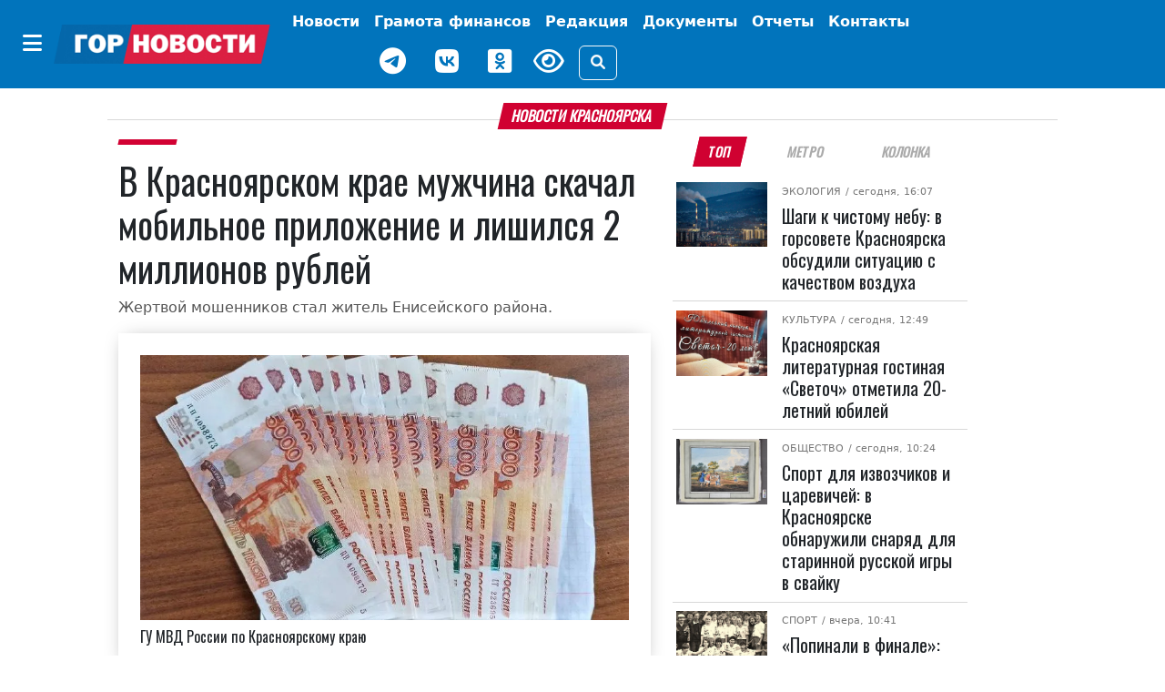

--- FILE ---
content_type: text/html; charset=UTF-8
request_url: https://gornovosti.ru/news/106032/
body_size: 15042
content:
<!DOCTYPE html>
<html lang="ru">
<head>
	<meta charset="utf-8">
	<meta content="width=device-width, initial-scale=1, shrink-to-fit=no" name="viewport">

	<meta property="og:type" content="website">
        <meta property="og:site_name" content="Городские Новости Красноярск">
        <meta property="og:locale" content="ru_RU">

	<meta property="og:title" content="В Красноярском крае мужчина скачал мобильное приложение и лишился 2 миллионов рублей | Горновости">
	<meta property="og:description" content="Жертвой мошенников стал житель Енисейского района.. Лента новостей города Красноярска, экономика, культура, спорт, происшествия.">
	<meta property="og:url" content="https://gornovosti.ru/news/106032/">
	<meta property="og:image" content="https://gornovosti.ru/upload/medialibrary/396/5g33lmmpkre3iydyoq4nuqi5p6cqqgcz/5b46fe697f796fb2f013fd7fa523946f68131291.webp">
	<meta name="twitter:card" content="summary_large_image">
	<link rel="preconnect" href="https://fonts.googleapis.com">
	<link rel="preconnect" href="https://fonts.gstatic.com" crossorigin>

	<link rel="icon" type="image/x-icon" href="/favicon.svg">
	<link rel="apple-touch-icon" sizes="180x180" href="/apple-touch-icon.png">
	<link rel="shortcut icon" href="/favicon.ico">
	<link rel="shortcut icon" type="image/png" href="/favicon.png">

	<title>В Красноярском крае мужчина скачал мобильное приложение и лишился 2 миллионов рублей | Горновости</title>
<meta http-equiv="Content-Type" content="text/html; charset=UTF-8" />
<meta name="description" content="Жертвой мошенников стал житель Енисейского района.. Лента новостей города Красноярска, экономика, культура, спорт, происшествия." />
<link href="/bitrix/css/dbogdanoff.cookie/style.css?17521210661367" type="text/css"  rel="stylesheet" />
<link href="/local/templates/.default/components/bitrix/news/.default/bitrix/news.detail/.default/style.css?17519765923615" type="text/css"  rel="stylesheet" />
<link href="/local/templates/main/css/bootstrap.5.2.3.min.css?1744968847194901" type="text/css"  data-template-style="true"  rel="stylesheet" />
<link href="/local/templates/main/css/fa.6.1.1.all.min.css?1744968859100782" type="text/css"  data-template-style="true"  rel="stylesheet" />
<link href="/local/templates/main/css/lidrekon-special-hover.min.css?17449690045703" type="text/css"  data-template-style="true"  rel="stylesheet" />
<link href="/local/templates/main/css/jquery.fancybox.min.css?174496548517487" type="text/css"  data-template-style="true"  rel="stylesheet" />
<link href="/local/templates/main/template_styles.css?176283549023221" type="text/css"  data-template-style="true"  rel="stylesheet" />
<script src="/bitrix/js/dbogdanoff.cookie/script.js?17581678973196"></script>


<script src="/local/templates/main/js/4bf124df.js?17449645616713"></script>
<script src="/local/templates/main/js/single_play.js?1744964701262"></script>
<script src="/local/templates/main/js/jquery-3.6.0.min.js?174496535789501"></script>
<script src="/local/templates/main/js/jquery.fancybox.min.js?174496547568253"></script>
<script src="/local/templates/main/js/bootstrap.bundle.min.js?174496538980420"></script>
<script src="/local/templates/main/js/popper.min.js?174496537321004"></script>
<script src="/local/templates/main/js/uhpv-hover-full.min.js?174496540243983"></script>
<script src="/local/templates/main/js/custom.js?17525498354814"></script>

</head>
<body class="">
	<div id="panel"></div>
    <div class="d-flex justify-content-center banner-container top" data-banner-label="top">
    









    </div>
    <header class="main-menu mb-3">
        <nav class="navbar navbar-expand-xl py-1">
            <div class="container-fluid justify-content-center">
                <div class="align-items-center d-flex no-wrap"><button class="btn d-none d-xl-inline-block" type="button" data-bs-toggle="offcanvas" data-bs-target="#offcanvasMenu" aria-controls="offcanvasMenu" name="offcanvas-toggle"><i class="fa-solid fa-bars fs-4 text-white"></i></button><a href="/" class="navbar-brand"><img class="img-fluid" src="/static/img/gornovosti.png" data-fallbacks='["/static/img/gornovosti.svg", "/static/img/gornovosti.webp"]' alt="Городские Новости Красноярск" /></a><button class="navbar-toggler border-0" type="button" data-bs-toggle="collapse" data-bs-target="#navbarSupportedContent" aria-controls="navbarSupportedContent" aria-expanded="false" aria-label="Toggle navigation"><i class="fa-solid fa-bars fs-4 text-white"></i></button></div>
                <div class="collapse navbar-collapse" id="navbarSupportedContent">
                    <ul class="navbar-nav align-items-xl-center flex-wrap">
                        <li class="nav-item"><a class="nav-link text-white fw-bold p-0 m-0" href="index.html"></a></li>
                        <li class="nav-item p-0 m-0 text-center"><a class="nav-link text-white fw-bold d-inline-block d-xl-none" href="index.html#" type="button" data-bs-toggle="offcanvas" data-bs-target="#offcanvasMenu" aria-controls="offcanvasMenu">Категории</a></li>
                        <li class="nav-item d-flex align-items-center justify-content-center "><a class="nav-link text-white fw-bold " href="/news/" target="_self" aria-current="page">
                                Новости
                            </a></li>
                        <li class="nav-item d-flex align-items-center justify-content-center "><a class="nav-link text-white fw-bold tag as-menu" href="/news/category/gramota-finansov/" target="_self" aria-current="page">
                                Грамота финансов
                            </a></li>
                        <li class="nav-item d-flex align-items-center justify-content-center "><a class="nav-link text-white fw-bold " href="/team/" target="_self" aria-current="page">
                                Редакция
                            </a></li>
                        <!--<li class="nav-item d-flex align-items-center justify-content-center "><a class="nav-link text-white fw-bold btn btn-warning px-2" href="/service005/" target="_self" aria-current="page">
                                005
                            </a></li>-->
                        <li class="nav-item d-flex align-items-center justify-content-center "><a class="nav-link text-white fw-bold tag as-menu" href="/dokumenty/" target="_self" aria-current="page">
                                Документы
                            </a></li>
                        <li class="nav-item d-flex align-items-center justify-content-center "><a class="nav-link text-white fw-bold tag as-menu" href="/otchety/" target="_self" aria-current="page">
                                Отчеты
                            </a></li>
                            <li class="nav-item d-flex align-items-center justify-content-center "><a class="nav-link text-white fw-bold tag as-menu" href="/contact/" target="_self" aria-current="page">
                                Контакты
                            </a></li>
                        <div class="d-flex justify-content-center align-items-center flex-wrap">
                            <li class="nav-item weather d-flex">
                                <div id="weather_component" class="nav-link"></div>
                            </li>
                            <li class="nav-item d-flex"><a href="https://t.me/gornovosti" class="me-3 nav-link" aria-label="Наш telegram канал"><i class="fab fa-telegram-plane text-white" style="font-size: 30px;"></i></a></li>
                            <li class="nav-item d-flex"><a href="https://vk.com/gornovostikrsk" class="me-3 nav-link" aria-label="Наша группа в VK"><i class="fab fa-vk text-white" style="font-size: 30px;"></i></a></li>
                            <li class="nav-item d-flex"><a href="https://ok.ru/gornovosti" class="me-3 nav-link" aria-label="Наша группа в одноклассниках"><i class="fab fa-odnoklassniki-square text-white" style="font-size: 30px;"></i></a></li>
                            <li class="nav-item view d-flex"><a href="index.html#" id="specialButton" class="view text-white" title="Версия сайта для слабовидящих"><i class="fa-regular fa-eye me-3" alt="ВЕРСИЯ ДЛЯ СЛАБОВИДЯЩИХ" style="font-size: 30px;"></i></a></li>
                            <li class="nav-item justify-content-sm-end d-flex align-items-center"><button type="button" class="btn btn-outline-light" data-bs-toggle="modal" data-bs-target="#search_modal" data-placement="right" title="Поиск"><i class="fas fa-search"></i></button></li>
                        </div>
                    </ul>
                </div>
            </div>
        </nav>
        <div class="offcanvas offcanvas-start" tabindex="-1" id="offcanvasMenu" aria-labelledby="offcanvasMenuLabel">
            <div class="offcanvas-header border-bottom">
                <h5 class="offcanvas-title text-white w-100 text-center" id="offcanvasMenuLabel">Категории</h5><button type="button" class="btn py-0" data-bs-dismiss="offcanvas" aria-label="Close"><i class="fa-solid fa-xmark fs-4 text-white-50"></i></button>
            </div>
            <div class="offcanvas-body">


			 <div class="cat_menu mx-4 mb-3"><a class="text-white text-decoration-none tag" href="/news/category/400-letie-krasnoyarska/">
         400-летие Красноярска     </a></div>
	
			 <div class="cat_menu mx-4 mb-3"><a class="text-white text-decoration-none tag" href="/news/category/aktualno/">
         Актуально     </a></div>
	
			 <div class="cat_menu mx-4 mb-3"><a class="text-white text-decoration-none tag" href="/news/category/afisha/">
         Афиша     </a></div>
	
			 <div class="cat_menu mx-4 mb-3"><a class="text-white text-decoration-none tag" href="/news/category/biznes/">
         Бизнес     </a></div>
	
			 <div class="cat_menu mx-4 mb-3"><a class="text-white text-decoration-none tag" href="/news/category/geroi-sredi-nas/">
         Герои среди нас     </a></div>
	
			 <div class="cat_menu mx-4 mb-3"><a class="text-white text-decoration-none tag" href="/news/category/gramota-finansov/">
         Грамота финансов     </a></div>
	
			 <div class="cat_menu mx-4 mb-3"><a class="text-white text-decoration-none tag" href="/news/category/detskij-rajon/">
         Детский район     </a></div>
	
			 <div class="cat_menu mx-4 mb-3"><a class="text-white text-decoration-none tag" href="/news/category/dokumenty/">
         Документы     </a></div>
	
			 <div class="cat_menu mx-4 mb-3"><a class="text-white text-decoration-none tag" href="/news/category/zhkkh-i-blagoustroystvo/">
         ЖКХ     </a></div>
	
			 <div class="cat_menu mx-4 mb-3"><a class="text-white text-decoration-none tag" href="/news/category/prospekt-kultury/">
         Культура     </a></div>
	
			 <div class="cat_menu mx-4 mb-3"><a class="text-white text-decoration-none tag" href="/news/category/na-peredovoy-zhizni/">
         На передовой жизни     </a></div>
	
			 <div class="cat_menu mx-4 mb-3"><a class="text-white text-decoration-none tag" href="/news/category/nauka-i-obrazovanie/">
         Наука и образование     </a></div>
	
			 <div class="cat_menu mx-4 mb-3"><a class="text-white text-decoration-none tag" href="/news/category/obereg/">
         Оберег     </a></div>
	
			 <div class="cat_menu mx-4 mb-3"><a class="text-white text-decoration-none tag" href="/news/category/obshchestvo/">
         Общество     </a></div>
	
			 <div class="cat_menu mx-4 mb-3"><a class="text-white text-decoration-none tag" href="/news/category/otkrytyy-mikrofon/">
         Открытый микрофон     </a></div>
	
			 <div class="cat_menu mx-4 mb-3"><a class="text-white text-decoration-none tag" href="/news/category/otchety/">
         Отчеты     </a></div>
	
			 <div class="cat_menu mx-4 mb-3"><a class="text-white text-decoration-none tag" href="/news/category/politika/">
         Политика     </a></div>
	
			 <div class="cat_menu mx-4 mb-3"><a class="text-white text-decoration-none tag" href="/news/category/bezopasnost-i-pravoporyadok/">
         Происшествия     </a></div>
	
			 <div class="cat_menu mx-4 mb-3"><a class="text-white text-decoration-none tag" href="/news/category/psikhologiya/">
         Психология     </a></div>
	
			 <div class="cat_menu mx-4 mb-3"><a class="text-white text-decoration-none tag" href="/news/category/stadion/">
         Спорт     </a></div>
	
			 <div class="cat_menu mx-4 mb-3"><a class="text-white text-decoration-none tag" href="/news/category/stroitelstvo-i-blagoustroystvo/">
         Строительство и благоустройство     </a></div>
	
			 <div class="cat_menu mx-4 mb-3"><a class="text-white text-decoration-none tag" href="/news/category/pro-dvizhenie/">
         Транспорт и дороги     </a></div>
	
			 <div class="cat_menu mx-4 mb-3"><a class="text-white text-decoration-none tag" href="/news/category/turizm-i-puteshestviya/">
         Туризм и путешествия     </a></div>
	
			 <div class="cat_menu mx-4 mb-3"><a class="text-white text-decoration-none tag" href="/news/category/ekologiya/">
         Экология     </a></div>
	
			 <div class="cat_menu mx-4 mb-3"><a class="text-white text-decoration-none tag" href="/news/category/ekonomika/">
         Экономика     </a></div>
	

            </div>
        </div>
    </header>
    <div class="modal search fade" id="search_modal" tabindex="-1" aria-labelledby="search_modalLabel" aria-hidden="true">
        <div class="modal-dialog">
            <div class="modal-content">
                <div class="modal-header">
                    <form class="" action="/search/">
                        <div class="input-group"><input type="search" class="form-control search_field p-0" placeholder="Поиск" value="" name="q"><span class="input-group-text"><button class="search_btn p-0" type="submit"><i class="fas fa-search"></i></button></span></div>
                    </form>
                </div>
            </div>
        </div>
    </div>
    <script>
        document.querySelector("img").onerror = function() {
            let fallbacks = JSON.parse(this.dataset.fallbacks);
            let index = this.dataset.index || 0;
            if (index >= fallbacks.length) return;
            let next = fallbacks[index];
            this.src = next;
            index++;
            this.dataset.index = index;
        };
    </script>

    <div class="container-xl">



<div class="row article-detail-lead px-2 px-lg-5">
	<div class="col-md-12 p-0">
		<h1 class="h6 divider"><span class="block-header mb-2">Новости Красноярска</span></h1>
	</div>
</div>

<div class="row px-2 px-lg-5">
 

      <div class="col-12 col-lg-7">
         <article class="news_xl">
            <h2 class="fs-6 category category-header"><a class="category ff-category-header" href="/news/106032/"></a></h2>

			<h1 class="ff-block-header text-header news news">
               В Красноярском крае мужчина скачал мобильное приложение и лишился 2 миллионов рублей            </h1>
            <p class="article-lead">Жертвой мошенников стал житель Енисейского района.</p>

            <figure class="mb-0 mb-lg-3 img-main pb-4 px-3 pt-3 px-md-4 pt-md-4 ff-block-header position-relative">
               <a href="/upload/medialibrary/396/5g33lmmpkre3iydyoq4nuqi5p6cqqgcz/5b46fe697f796fb2f013fd7fa523946f68131291.webp" target="_blank" data-fancybox="photo" data-caption="В Красноярском крае мужчина скачал мобильное приложение и лишился 2 миллионов рублей">            	    <img src="/upload/medialibrary/396/5g33lmmpkre3iydyoq4nuqi5p6cqqgcz/5b46fe697f796fb2f013fd7fa523946f68131291.webp" data-src="/upload/medialibrary/396/5g33lmmpkre3iydyoq4nuqi5p6cqqgcz/5b46fe697f796fb2f013fd7fa523946f68131291.webp" class="fancy card-img-top rounded-0 img-fluid y2023" alt="В Красноярском крае мужчина скачал мобильное приложение и лишился 2 миллионов рублей" width="800" height="433">
            	 </a>                <figcaption class="img-description">ГУ МВД России по Красноярскому краю </figcaption>            </figure>

            <div class="blog-post row">

               <aside class="social col-12 col-lg-1 justify-content-center my-3 my-lg-0">
                  <div class="d-flex justify-content-center text-center d-lg-block sticky-top">
                     <div class="py-2"><a href="https://connect.ok.ru/offer?url=https://gornovosti.ru/news/106032/" rel="nofollow" target="_blank"><span class="fa-stack fs-5"><i class="fa-solid fa-circle  odnoklassniki-color fa-stack-2x"></i><i class="fab fa-odnoklassniki fa-stack-1x fa-inverse"></i></span></a></div>
                     <div class="py-2"><a href="http://vkontakte.ru/share.php?url=https://gornovosti.ru/news/106032/" rel="nofollow" target="_blank"><span class="fa-stack fs-5"><i class="fa-solid fa-circle vk-color fa-stack-2x"></i><i class="fab fa-vk fa-stack-1x fa-inverse"></i></span></a></div>
                     <div class="py-2"><a href="https://telegram.me/share/url?text=Главные Gornovosti недели: В Красноярском крае мужчина скачал мобильное приложение и лишился 2 миллионов рублей&amp;url=https://gornovosti.ru/news/106032/" rel="nofollow" target="_blank"><span class="fa-stack fs-5"><i class="fa-solid fa-circle telegram-color fa-stack-2x"></i><i class="fa-solid fa-paper-plane fa-stack-1x fa-inverse"></i></span></a></div>
                     <div class="py-2"><a href="https://max.ru/gornovosti" rel="nofollow" target="_blank"><span class="fa-stack fs-5"><i class="fa-solid fa-circle max-color fa-stack-2x"></i><i class="fa-solid fa-max fa-stack-1x fa-inverse"></i></span></a></div>
                  </div>
               </aside>

               <div class="col-12 col-lg-11 news-body ps-3">
                  <div class="article-detail">
																<p>В Енисейском районе 50-летний мужчина пострадал от действий мошенников. Из-за преступников он лишился 2 миллионов рублей. </p>
<p>По данным МВД, жителю одного из поселков позвонил неизвестный. Он представился сотрудником «Госуслуг» и сообщил, что аккаунт мужчины пытаются взломать. Чтобы спасти личные данные, мужчине всего лишь нужно скачать новое приложение. При этом деньги никуда переводить было не нужно, СМС-коды мошенник тоже не требовал. </p>
<p>Доверившись преступнику, мужчина скачал приложение на телефон. При этом еще несколько часов он был на связи с преступником. </p>
<blockquote>
<p>— Никаких оповещений потерпевшему не приходило. О том, что он лишился накопленных за 12 лет 2 миллионов он узнал только тогда, когда проверил баланс карты, — <strong>сообщили в МВД.</strong> </p>
</blockquote>
<p>Возбуждено уголовное дело.</p>
										                  </div>

		 
                  <footer class="">
                     <aside class="tags d-flex article-tags flex-wrap align-items-baseline justify-content-around my-3 flex-wrap"><span class="tag-header">ТЕГИ:</span>
											 <span><a href="/news/category/bezopasnost-i-pravoporyadok/" rel="tag" class="tag ff-tag"><span class="tag-icon">#</span>Происшествия</a></span>
						 					 </aside>

                     <div class="author my-4 d-flex flex-wrap justify-content-end">
<address class="user_sm mb-0 d-flex align-items-center me-4" itemprop="author" itemscope="" itemtype="https://schema.org/Person"><img src="/upload/resize_cache/iblock/693/i311l2ouy80uw622p54dle5o7orp4i01/24_24_2/izobrazhenie_2025_04_25_154703584.png" width="24" height="24" class="img-fluid rounded-circle" itemprop="image">
									   &nbsp;<a href="/author/sofiya-vakhrusheva/" class="ff-block-header text-header text-black-50" itemprop="url"><span itemprop="name">София Осинцева</span></a>
						</address>                     </div>
                     <time datetime="2023-07-09+0711:37:32+07:00" class="date small text-muted">Опубликовано: <i class="fa fa-calendar-alt ms-2 me-1"></i>09.07.2023 11:37</time>
                     <aside class="promo-old-school mb-2"><strong>Мы в <a href="https://ok.ru/gornovosti">«Одноклассниках»</a></strong></aside>
                     <aside class="d-none d-lg-flex justify-content-center py-3 banner-container main loaded" data-banner-label="main">
                        <div class="banner_item">
                           <!-- Это заголовок страницы. -->
                           <!-- Yandex.RTB -->
                           <script>window.yaContextCb=window.yaContextCb||[]</script>
                           <script src="https://yandex.ru/ads/system/context.js" async=""></script>
                           <title></title>
                           <!-- Это раздел с контентом сайта. -->
                           <!-- Yandex.RTB R-A-751529-1 -->
                           <div id="yandex_rtb_R-A-751529-1"></div>
                           <script>window.yaContextCb.push(()=>{
                              Ya.Context.AdvManager.render({
                                renderTo: 'yandex_rtb_R-A-751529-1',
                                blockId: 'R-A-751529-1'
                              })
                              })
                           </script>
                        </div>
                     </aside>
                     <aside class="d-none d-lg-flex justify-content-center py-3 banner-container py-3 right d-block d-lg-none" data-banner-label="right"></aside>
                     <aside class="d-none d-lg-flex justify-content-center py-3 banner-container py-3 right_bottom d-block d-lg-none" data-banner-label="right_bottom"></aside>
                  </footer>

               </div>

            </div>
         </article>

      </div>

<!-- <p><a href="/news/">Возврат к списку</a></p> -->


<div class="col-12 col-lg-4 bg-color">
		<ul class="nav nav-tabs fox px-3 px-lg-2 justify-content-around mb-2 border-0" id="Tag" role="tablist">
<li class="nav-item ps-1 ps-lg-0" role="presentation"><button class="nav-link active" id="b-tab-1" data-bs-toggle="tab" data-bs-target="#ntab-pane1" type="button" role="tab" aria-controls="ntab-pane1" aria-selected="true">ТОП</button> </li><li class="nav-item" role="presentation"><button class="nav-link" id="b-tab-2" data-bs-toggle="tab" data-bs-target="#ntab-pane2" type="button" role="tab" aria-controls="ntab-pane2" aria-selected="true">Метро</button> </li><li class="nav-item" role="presentation"><button class="nav-link" id="b-tab-3" data-bs-toggle="tab" data-bs-target="#ntab-pane3" type="button" role="tab" aria-controls="ntab-pane3" aria-selected="true">Колонка</button> </li>		</ul>
		<div class="tab-content sticky-top" style="top:.5rem;" id="TagContent">
		<div class="tab-pane fade show active" id="ntab-pane1" role="tabpanel" aria-labelledby="b-tab-1" tabindex="0">

                        <div class="row m-0 news news_md no-gutters" id="bx_651765591_135415">
                            <div class="col-sm-4 col-12 px-lg-1">
                                <figure class=" position-relative"><a href="/news/shagi-k-chistomu-neby/"><img src="/upload/resize_cache/iblock/455/od3plx2hdwv70fwvme5myl8w02lz66hb/128_92_2/ekologiya_tets.jpg" srcset="/upload/resize_cache/iblock/455/od3plx2hdwv70fwvme5myl8w02lz66hb/128_92_2/ekologiya_tets.jpg 128w, /upload/resize_cache/iblock/455/od3plx2hdwv70fwvme5myl8w02lz66hb/284_204_2/ekologiya_tets.jpg 284w, /upload/resize_cache/iblock/455/od3plx2hdwv70fwvme5myl8w02lz66hb/487_350_2/ekologiya_tets.jpg 487w" class="d-block w-100 img-fluid" alt="Шаги к чистому небу: в горсовете Красноярска обсудили ситуацию с качеством воздуха" width="128" height="92" loading="lazy"></a></figure>
                            </div>
                            <div class="col-sm-8 col-12 position-relative">
                                <div class="category"><span class="subcategory"><a href="/news/category/ekologiya/">Экология</a></span>
								<time datetime="2026-01-21+0716:07:58+07:00"> / сегодня, 16:07</time></div>
                                <h5 class="pt-2 ff-block-header text-header mb-0 news news"><a href="/news/shagi-k-chistomu-neby/" class="ff-block-header text-header">Шаги к чистому небу: в горсовете Красноярска обсудили ситуацию с качеством воздуха</a></h5>
                            </div>
                        </div>

                        <div class="row m-0 news news_md no-gutters" id="bx_651765591_135396">
                            <div class="col-sm-4 col-12 px-lg-1">
                                <figure class=" position-relative"><a href="/news/krasnoyarskaya-literaturnaya-gostinaya-svetoch-otmetila-20-letniy-yubiley/"><img src="/upload/resize_cache/iblock/a24/e75450cn1e6ni69xbfpicg64gqtssk0v/128_92_2/photo_2026_01_21_09_14_15.jpg" srcset="/upload/resize_cache/iblock/a24/e75450cn1e6ni69xbfpicg64gqtssk0v/128_92_2/photo_2026_01_21_09_14_15.jpg 128w, /upload/resize_cache/iblock/a24/e75450cn1e6ni69xbfpicg64gqtssk0v/284_204_2/photo_2026_01_21_09_14_15.jpg 284w, /upload/resize_cache/iblock/a24/e75450cn1e6ni69xbfpicg64gqtssk0v/487_350_2/photo_2026_01_21_09_14_15.jpg 487w" class="d-block w-100 img-fluid" alt="Красноярская литературная гостиная «Светоч» отметила 20-летний юбилей" width="128" height="92" loading="lazy"></a></figure>
                            </div>
                            <div class="col-sm-8 col-12 position-relative">
                                <div class="category"><span class="subcategory"><a href="/news/category/prospekt-kultury/">Культура</a></span>
								<time datetime="2026-01-21+0712:49:49+07:00"> / сегодня, 12:49</time></div>
                                <h5 class="pt-2 ff-block-header text-header mb-0 news news"><a href="/news/krasnoyarskaya-literaturnaya-gostinaya-svetoch-otmetila-20-letniy-yubiley/" class="ff-block-header text-header">Красноярская литературная гостиная «Светоч» отметила 20-летний юбилей</a></h5>
                            </div>
                        </div>

                        <div class="row m-0 news news_md no-gutters" id="bx_651765591_135397">
                            <div class="col-sm-4 col-12 px-lg-1">
                                <figure class=" position-relative"><a href="/news/sport-dlya-izvozchikov-i-tsarevichey-v-krasnoyarske-obnaruzhili-snaryad-dlya-starinnoy-russkoy-igry-/"><img src="/upload/resize_cache/iblock/1c4/m4pls76gn8813wdbqntuid079fz3fqb0/128_92_2/qBf7PKACldCwaFIbzMecMrLU9gM2cYzLfMyMS6nArkBIc4omdxmGFxQbr_ZYEn8_E3nHpv0yNwWbHCQUJE7s3dD6.jpg" srcset="/upload/resize_cache/iblock/1c4/m4pls76gn8813wdbqntuid079fz3fqb0/128_92_2/qBf7PKACldCwaFIbzMecMrLU9gM2cYzLfMyMS6nArkBIc4omdxmGFxQbr_ZYEn8_E3nHpv0yNwWbHCQUJE7s3dD6.jpg 128w, /upload/resize_cache/iblock/1c4/m4pls76gn8813wdbqntuid079fz3fqb0/284_204_2/qBf7PKACldCwaFIbzMecMrLU9gM2cYzLfMyMS6nArkBIc4omdxmGFxQbr_ZYEn8_E3nHpv0yNwWbHCQUJE7s3dD6.jpg 284w, /upload/resize_cache/iblock/1c4/m4pls76gn8813wdbqntuid079fz3fqb0/487_350_2/qBf7PKACldCwaFIbzMecMrLU9gM2cYzLfMyMS6nArkBIc4omdxmGFxQbr_ZYEn8_E3nHpv0yNwWbHCQUJE7s3dD6.jpg 487w" class="d-block w-100 img-fluid" alt="Спорт для извозчиков и царевичей: в Красноярске обнаружили снаряд для старинной русской игры в свайку" width="128" height="92" loading="lazy"></a></figure>
                            </div>
                            <div class="col-sm-8 col-12 position-relative">
                                <div class="category"><span class="subcategory"><a href="/news/category/obshchestvo/">Общество</a></span>
								<time datetime="2026-01-21+0710:24:48+07:00"> / сегодня, 10:24</time></div>
                                <h5 class="pt-2 ff-block-header text-header mb-0 news news"><a href="/news/sport-dlya-izvozchikov-i-tsarevichey-v-krasnoyarske-obnaruzhili-snaryad-dlya-starinnoy-russkoy-igry-/" class="ff-block-header text-header">Спорт для извозчиков и царевичей: в Красноярске обнаружили снаряд для старинной русской игры в свайку</a></h5>
                            </div>
                        </div>

                        <div class="row m-0 news news_md no-gutters" id="bx_651765591_135359">
                            <div class="col-sm-4 col-12 px-lg-1">
                                <figure class=" position-relative"><a href="/news/popinali-v-finale-35-let-nazad-sibiryachka-vyigrala-kubok-sssr-po-futbolu/"><img src="/upload/resize_cache/iblock/9f5/3es4uv9sdeubts3dosv7k0042afdmg37/128_92_2/Skrinshot-20_01_2026-103716.jpg" srcset="/upload/resize_cache/iblock/9f5/3es4uv9sdeubts3dosv7k0042afdmg37/128_92_2/Skrinshot-20_01_2026-103716.jpg 128w, /upload/resize_cache/iblock/9f5/3es4uv9sdeubts3dosv7k0042afdmg37/284_204_2/Skrinshot-20_01_2026-103716.jpg 284w, /upload/resize_cache/iblock/9f5/3es4uv9sdeubts3dosv7k0042afdmg37/487_350_2/Skrinshot-20_01_2026-103716.jpg 487w" class="d-block w-100 img-fluid" alt="«Попинали в финале»: 35 лет назад «Сибирячка» выиграла Кубок СССР по футболу" width="128" height="92" loading="lazy"></a></figure>
                            </div>
                            <div class="col-sm-8 col-12 position-relative">
                                <div class="category"><span class="subcategory"><a href="/news/category/stadion/">Спорт</a></span>
								<time datetime="2026-01-20+0710:41:30+07:00"> / вчера, 10:41</time></div>
                                <h5 class="pt-2 ff-block-header text-header mb-0 news news"><a href="/news/popinali-v-finale-35-let-nazad-sibiryachka-vyigrala-kubok-sssr-po-futbolu/" class="ff-block-header text-header">«Попинали в финале»: 35 лет назад «Сибирячка» выиграла Кубок СССР по футболу</a></h5>
                            </div>
                        </div>

                        <div class="row m-0 news news_md no-gutters" id="bx_651765591_135315">
                            <div class="col-sm-4 col-12 px-lg-1">
                                <figure class=" position-relative"><a href="/news/teplee-li-v-moroz-v-dvukh-noskakh-krasnoyarskie-spasateli-rasskazali-kak-luchshe-odevatsya-zimoy/"><img src="/upload/resize_cache/iblock/916/a7elu7p11ct1qu08khia0ky8dlu1uqnz/128_92_2/noski.jpg" srcset="/upload/resize_cache/iblock/916/a7elu7p11ct1qu08khia0ky8dlu1uqnz/128_92_2/noski.jpg 128w, /upload/resize_cache/iblock/916/a7elu7p11ct1qu08khia0ky8dlu1uqnz/284_204_2/noski.jpg 284w, /upload/resize_cache/iblock/916/a7elu7p11ct1qu08khia0ky8dlu1uqnz/487_350_2/noski.jpg 487w" class="d-block w-100 img-fluid" alt="Теплее ли в мороз в двух носках? Красноярские спасатели рассказали, как лучше одеваться зимой" width="128" height="92" loading="lazy"></a></figure>
                            </div>
                            <div class="col-sm-8 col-12 position-relative">
                                <div class="category"><span class="subcategory"><a href="/news/category/aktualno/">Актуально</a></span>
								<time datetime="2026-01-19+0715:56:47+07:00"> / 19.01.2026 15:56</time></div>
                                <h5 class="pt-2 ff-block-header text-header mb-0 news news"><a href="/news/teplee-li-v-moroz-v-dvukh-noskakh-krasnoyarskie-spasateli-rasskazali-kak-luchshe-odevatsya-zimoy/" class="ff-block-header text-header">Теплее ли в мороз в двух носках? Красноярские спасатели рассказали, как лучше одеваться зимой</a></h5>
                            </div>
                        </div>

                        <div class="row m-0 news news_md no-gutters" id="bx_651765591_135277">
                            <div class="col-sm-4 col-12 px-lg-1">
                                <figure class=" position-relative"><a href="/news/v-krasnoyarske-obyavili-pobediteley-yubileynogo-festivalya-volshebnyy-lyed-sibiri/"><img src="/upload/resize_cache/iblock/a47/t3t3zk0ee5b1215uj2dmxiel0lni7xuv/128_92_2/photo_2026_01_14_17_30_09.jpg" srcset="/upload/resize_cache/iblock/a47/t3t3zk0ee5b1215uj2dmxiel0lni7xuv/128_92_2/photo_2026_01_14_17_30_09.jpg 128w, /upload/resize_cache/iblock/a47/t3t3zk0ee5b1215uj2dmxiel0lni7xuv/284_204_2/photo_2026_01_14_17_30_09.jpg 284w, /upload/resize_cache/iblock/a47/t3t3zk0ee5b1215uj2dmxiel0lni7xuv/487_350_2/photo_2026_01_14_17_30_09.jpg 487w" class="d-block w-100 img-fluid" alt="В Красноярске объявили победителей юбилейного фестиваля «Волшебный лёд Сибири»" width="128" height="92" loading="lazy"></a></figure>
                            </div>
                            <div class="col-sm-8 col-12 position-relative">
                                <div class="category"><span class="subcategory"><a href="/news/category/obshchestvo/">Общество</a></span>
								<time datetime="2026-01-17+0717:45:28+07:00"> / 17.01.2026 17:45</time></div>
                                <h5 class="pt-2 ff-block-header text-header mb-0 news news"><a href="/news/v-krasnoyarske-obyavili-pobediteley-yubileynogo-festivalya-volshebnyy-lyed-sibiri/" class="ff-block-header text-header">В Красноярске объявили победителей юбилейного фестиваля «Волшебный лёд Сибири»</a></h5>
                            </div>
                        </div>

                        <div class="row m-0 news news_md no-gutters" id="bx_651765591_135260">
                            <div class="col-sm-4 col-12 px-lg-1">
                                <figure class=" position-relative"><a href="/news/afisha-s-17-po-22-yanvarya-kuda-skhodit-i-chto-posmotret/"><img src="/upload/resize_cache/iblock/797/p3iz9djlyp4i80020mnjwljsrpk6p0c7/128_92_2/wusGfWRRYKEnXfFXaKiryBPMcikLE1ZDzlXIizb_Rcsyq_uroBu7a4VUldUA6hVPYxwM3_BdpaFDAEj4vO8q5v6N.jpg" srcset="/upload/resize_cache/iblock/797/p3iz9djlyp4i80020mnjwljsrpk6p0c7/128_92_2/wusGfWRRYKEnXfFXaKiryBPMcikLE1ZDzlXIizb_Rcsyq_uroBu7a4VUldUA6hVPYxwM3_BdpaFDAEj4vO8q5v6N.jpg 128w, /upload/resize_cache/iblock/797/p3iz9djlyp4i80020mnjwljsrpk6p0c7/284_204_2/wusGfWRRYKEnXfFXaKiryBPMcikLE1ZDzlXIizb_Rcsyq_uroBu7a4VUldUA6hVPYxwM3_BdpaFDAEj4vO8q5v6N.jpg 284w, /upload/resize_cache/iblock/797/p3iz9djlyp4i80020mnjwljsrpk6p0c7/487_350_2/wusGfWRRYKEnXfFXaKiryBPMcikLE1ZDzlXIizb_Rcsyq_uroBu7a4VUldUA6hVPYxwM3_BdpaFDAEj4vO8q5v6N.jpg 487w" class="d-block w-100 img-fluid" alt="Афиша с 17 по 22 января: куда сходить и что посмотреть" width="128" height="92" loading="lazy"></a></figure>
                            </div>
                            <div class="col-sm-8 col-12 position-relative">
                                <div class="category"><span class="subcategory"><a href="/news/category/afisha/">Афиша</a></span>
								<time datetime="2026-01-16+0718:58:56+07:00"> / 16.01.2026 18:58</time></div>
                                <h5 class="pt-2 ff-block-header text-header mb-0 news news"><a href="/news/afisha-s-17-po-22-yanvarya-kuda-skhodit-i-chto-posmotret/" class="ff-block-header text-header">Афиша с 17 по 22 января: куда сходить и что посмотреть</a></h5>
                            </div>
                        </div>


		</div>
				<div class="tab-pane fade" id="ntab-pane2" role="tabpanel" aria-labelledby="b-tab-2" tabindex="0">

                        <div class="row m-0 news news_md no-gutters" id="bx_1373509569_134599">
                            <div class="col-sm-4 col-12 px-lg-1">
                                <figure class=" position-relative"><a href="/news/v-krasnoyarske-ishchut-podryadchika-dlya-zamorozki-grunta-pri-stroitelstve-metro/"><img src="/upload/resize_cache/iblock/8d0/9cu4dcbm9teu91np3e9i075qgh4p0woo/128_92_2/metro_dima.jpg" srcset="/upload/resize_cache/iblock/8d0/9cu4dcbm9teu91np3e9i075qgh4p0woo/128_92_2/metro_dima.jpg 128w, /upload/resize_cache/iblock/8d0/9cu4dcbm9teu91np3e9i075qgh4p0woo/284_204_2/metro_dima.jpg 284w, /upload/resize_cache/iblock/8d0/9cu4dcbm9teu91np3e9i075qgh4p0woo/487_350_2/metro_dima.jpg 487w" class="d-block w-100 img-fluid" alt="В Красноярске ищут подрядчика для заморозки грунта при строительстве метро" width="128" height="92" loading="lazy"></a></figure>
                            </div>
                            <div class="col-sm-8 col-12 position-relative">
                                <div class="category"><span class="subcategory"><a href="/news/category/stroitelstvo-i-blagoustroystvo/">Строительство и благоустройство</a></span>
								<time datetime="2025-12-23+0708:32:09+07:00"> / 23.12.2025 08:32</time></div>
                                <h5 class="pt-2 ff-block-header text-header mb-0 news news"><a href="/news/v-krasnoyarske-ishchut-podryadchika-dlya-zamorozki-grunta-pri-stroitelstve-metro/" class="ff-block-header text-header">В Красноярске ищут подрядчика для заморозки грунта при строительстве метро</a></h5>
                            </div>
                        </div>

                        <div class="row m-0 news news_md no-gutters" id="bx_1373509569_133237">
                            <div class="col-sm-4 col-12 px-lg-1">
                                <figure class=" position-relative"><a href="/news/kak-stroili-krasnoyarskoe-metro-/"><img src="/upload/resize_cache/iblock/8d0/9cu4dcbm9teu91np3e9i075qgh4p0woo/128_92_2/metro_dima.jpg" srcset="/upload/resize_cache/iblock/8d0/9cu4dcbm9teu91np3e9i075qgh4p0woo/128_92_2/metro_dima.jpg 128w, /upload/resize_cache/iblock/8d0/9cu4dcbm9teu91np3e9i075qgh4p0woo/284_204_2/metro_dima.jpg 284w, /upload/resize_cache/iblock/8d0/9cu4dcbm9teu91np3e9i075qgh4p0woo/487_350_2/metro_dima.jpg 487w" class="d-block w-100 img-fluid" alt="Как строили красноярское метро? " width="128" height="92" loading="lazy"></a></figure>
                            </div>
                            <div class="col-sm-8 col-12 position-relative">
                                <div class="category"><span class="subcategory"><a href="/news/category/stroitelstvo-i-blagoustroystvo/">Строительство и благоустройство</a></span>
								<time datetime="2025-11-16+0713:19:31+07:00"> / 16.11.2025 13:19</time></div>
                                <h5 class="pt-2 ff-block-header text-header mb-0 news news"><a href="/news/kak-stroili-krasnoyarskoe-metro-/" class="ff-block-header text-header">Как строили красноярское метро? </a></h5>
                            </div>
                        </div>

                        <div class="row m-0 news news_md no-gutters" id="bx_1373509569_133190">
                            <div class="col-sm-4 col-12 px-lg-1">
                                <figure class=" position-relative"><a href="/news/tonneleprokhodcheskiy-shchit-evgeniya-proshel-pervye-500-metrov-v-krasnoyarske/"><img src="/upload/resize_cache/iblock/dcd/3q2hl4lyusxdbxbakuw8dxd95xf1jygt/128_92_2/Skrinshot-14_11_2025-152118.jpg" srcset="/upload/resize_cache/iblock/dcd/3q2hl4lyusxdbxbakuw8dxd95xf1jygt/128_92_2/Skrinshot-14_11_2025-152118.jpg 128w, /upload/resize_cache/iblock/dcd/3q2hl4lyusxdbxbakuw8dxd95xf1jygt/284_204_2/Skrinshot-14_11_2025-152118.jpg 284w, /upload/resize_cache/iblock/dcd/3q2hl4lyusxdbxbakuw8dxd95xf1jygt/487_350_2/Skrinshot-14_11_2025-152118.jpg 487w" class="d-block w-100 img-fluid" alt="Тоннелепроходческий щит «Евгения» прошел первые 500 метров в Красноярске" width="128" height="92" loading="lazy"></a></figure>
                            </div>
                            <div class="col-sm-8 col-12 position-relative">
                                <div class="category"><span class="subcategory"><a href="/news/category/pro-dvizhenie/">Транспорт и дороги</a></span>
								<time datetime="2025-11-14+0715:25:05+07:00"> / 14.11.2025 15:25</time></div>
                                <h5 class="pt-2 ff-block-header text-header mb-0 news news"><a href="/news/tonneleprokhodcheskiy-shchit-evgeniya-proshel-pervye-500-metrov-v-krasnoyarske/" class="ff-block-header text-header">Тоннелепроходческий щит «Евгения» прошел первые 500 метров в Красноярске</a></h5>
                            </div>
                        </div>

                        <div class="row m-0 news news_md no-gutters" id="bx_1373509569_131916">
                            <div class="col-sm-4 col-12 px-lg-1">
                                <figure class=" position-relative"><a href="/news/v-krasnoyarske-nachali-podgotovku-kotlovana-dlya-budushchey-stantsii-metro-ul-karla-marksa/"><img src="/upload/resize_cache/iblock/8d0/9cu4dcbm9teu91np3e9i075qgh4p0woo/128_92_2/metro_dima.jpg" srcset="/upload/resize_cache/iblock/8d0/9cu4dcbm9teu91np3e9i075qgh4p0woo/128_92_2/metro_dima.jpg 128w, /upload/resize_cache/iblock/8d0/9cu4dcbm9teu91np3e9i075qgh4p0woo/284_204_2/metro_dima.jpg 284w, /upload/resize_cache/iblock/8d0/9cu4dcbm9teu91np3e9i075qgh4p0woo/487_350_2/metro_dima.jpg 487w" class="d-block w-100 img-fluid" alt="В Красноярске начали подготовку котлована для будущей станции метро «Ул. Карла Маркса»" width="128" height="92" loading="lazy"></a></figure>
                            </div>
                            <div class="col-sm-8 col-12 position-relative">
                                <div class="category"><span class="subcategory"></span>
								<time datetime="2025-10-10+0717:23:01+07:00"> / 10.10.2025 17:23</time></div>
                                <h5 class="pt-2 ff-block-header text-header mb-0 news news"><a href="/news/v-krasnoyarske-nachali-podgotovku-kotlovana-dlya-budushchey-stantsii-metro-ul-karla-marksa/" class="ff-block-header text-header">В Красноярске начали подготовку котлована для будущей станции метро «Ул. Карла Маркса»</a></h5>
                            </div>
                        </div>

                        <div class="row m-0 news news_md no-gutters" id="bx_1373509569_131182">
                            <div class="col-sm-4 col-12 px-lg-1">
                                <figure class=" position-relative"><a href="/news/obratnogo-khoda-net-v-krasnoyarske-zapustili-pyatyy-tonneleprokhodcheskiy-kompleks/"><img src="/upload/resize_cache/iblock/8b4/6vtpvuo5th65y3l1kwffz0gr8pdgsl5y/128_92_2/shchit_irina_shuklin.jpg" srcset="/upload/resize_cache/iblock/8b4/6vtpvuo5th65y3l1kwffz0gr8pdgsl5y/128_92_2/shchit_irina_shuklin.jpg 128w, /upload/resize_cache/iblock/8b4/6vtpvuo5th65y3l1kwffz0gr8pdgsl5y/284_204_2/shchit_irina_shuklin.jpg 284w, /upload/resize_cache/iblock/8b4/6vtpvuo5th65y3l1kwffz0gr8pdgsl5y/487_350_2/shchit_irina_shuklin.jpg 487w" class="d-block w-100 img-fluid" alt="«Обратного хода нет»: в Красноярске запустили пятый тоннелепроходческий комплекс" width="128" height="92" loading="lazy"></a></figure>
                            </div>
                            <div class="col-sm-8 col-12 position-relative">
                                <div class="category"><span class="subcategory"><a href="/news/category/stroitelstvo-i-blagoustroystvo/">Строительство и благоустройство</a></span>
								<time datetime="2025-09-24+0711:19:16+07:00"> / 24.09.2025 11:19</time></div>
                                <h5 class="pt-2 ff-block-header text-header mb-0 news news"><a href="/news/obratnogo-khoda-net-v-krasnoyarske-zapustili-pyatyy-tonneleprokhodcheskiy-kompleks/" class="ff-block-header text-header">«Обратного хода нет»: в Красноярске запустили пятый тоннелепроходческий комплекс</a></h5>
                            </div>
                        </div>

                        <div class="row m-0 news news_md no-gutters" id="bx_1373509569_131166">
                            <div class="col-sm-4 col-12 px-lg-1">
                                <figure class=" position-relative"><a href="/news/fedor-bondarchuk-poobshchalsya-s-krasnoyarskimi-metrostroitelyami/"><img src="/upload/resize_cache/iblock/c22/8k1qfxub9q0sunkl6url96ys1fswain1/128_92_2/68d28580c0d24_S2KBzHm1oZiS69xrqVZoiquneRWKkPGwde3FToFjK31QB4Ny7HOONdKqP56TfeJbeEY4cGbQ5A1DUOSdYffQAWLQ.jpg" srcset="/upload/resize_cache/iblock/c22/8k1qfxub9q0sunkl6url96ys1fswain1/128_92_2/68d28580c0d24_S2KBzHm1oZiS69xrqVZoiquneRWKkPGwde3FToFjK31QB4Ny7HOONdKqP56TfeJbeEY4cGbQ5A1DUOSdYffQAWLQ.jpg 128w, /upload/resize_cache/iblock/c22/8k1qfxub9q0sunkl6url96ys1fswain1/284_204_2/68d28580c0d24_S2KBzHm1oZiS69xrqVZoiquneRWKkPGwde3FToFjK31QB4Ny7HOONdKqP56TfeJbeEY4cGbQ5A1DUOSdYffQAWLQ.jpg 284w, /upload/resize_cache/iblock/c22/8k1qfxub9q0sunkl6url96ys1fswain1/487_350_2/68d28580c0d24_S2KBzHm1oZiS69xrqVZoiquneRWKkPGwde3FToFjK31QB4Ny7HOONdKqP56TfeJbeEY4cGbQ5A1DUOSdYffQAWLQ.jpg 487w" class="d-block w-100 img-fluid" alt="Федор Бондарчук  пообщался с красноярскими метростроителями" width="128" height="92" loading="lazy"></a></figure>
                            </div>
                            <div class="col-sm-8 col-12 position-relative">
                                <div class="category"><span class="subcategory"><a href="/news/category/obshchestvo/">Общество</a></span>
								<time datetime="2025-09-23+0718:26:35+07:00"> / 23.09.2025 18:26</time></div>
                                <h5 class="pt-2 ff-block-header text-header mb-0 news news"><a href="/news/fedor-bondarchuk-poobshchalsya-s-krasnoyarskimi-metrostroitelyami/" class="ff-block-header text-header">Федор Бондарчук  пообщался с красноярскими метростроителями</a></h5>
                            </div>
                        </div>

                        <div class="row m-0 news news_md no-gutters" id="bx_1373509569_131165">
                            <div class="col-sm-4 col-12 px-lg-1">
                                <figure class=" position-relative"><a href="/news/metro-v-spalnye-mikrorayony-krasnoyarska-pridyet-po-zemle/"><img src="/upload/resize_cache/iblock/66f/jcquuyts8jw34ec1w08bfjnyxzoc86m2/128_92_2/kotyubkov-metro.jpg" srcset="/upload/resize_cache/iblock/66f/jcquuyts8jw34ec1w08bfjnyxzoc86m2/128_92_2/kotyubkov-metro.jpg 128w, /upload/resize_cache/iblock/66f/jcquuyts8jw34ec1w08bfjnyxzoc86m2/284_204_2/kotyubkov-metro.jpg 284w, /upload/resize_cache/iblock/66f/jcquuyts8jw34ec1w08bfjnyxzoc86m2/487_350_2/kotyubkov-metro.jpg 487w" class="d-block w-100 img-fluid" alt="Метро в спальные микрорайоны Красноярска придёт по земле" width="128" height="92" loading="lazy"></a></figure>
                            </div>
                            <div class="col-sm-8 col-12 position-relative">
                                <div class="category"><span class="subcategory"><a href="/news/category/stroitelstvo-i-blagoustroystvo/">Строительство и благоустройство</a></span>
								<time datetime="2025-09-23+0718:08:20+07:00"> / 23.09.2025 18:08</time></div>
                                <h5 class="pt-2 ff-block-header text-header mb-0 news news"><a href="/news/metro-v-spalnye-mikrorayony-krasnoyarska-pridyet-po-zemle/" class="ff-block-header text-header">Метро в спальные микрорайоны Красноярска придёт по земле</a></h5>
                            </div>
                        </div>


		</div>
				<div class="tab-pane fade" id="ntab-pane3" role="tabpanel" aria-labelledby="b-tab-3" tabindex="0">

                        <div class="row m-0 news news_md no-gutters" id="bx_3485106786_135359">
                            <div class="col-sm-4 col-12 px-lg-1">
                                <figure class=" position-relative"><a href="/news/popinali-v-finale-35-let-nazad-sibiryachka-vyigrala-kubok-sssr-po-futbolu/"><img src="/upload/resize_cache/iblock/9f5/3es4uv9sdeubts3dosv7k0042afdmg37/128_92_2/Skrinshot-20_01_2026-103716.jpg" srcset="/upload/resize_cache/iblock/9f5/3es4uv9sdeubts3dosv7k0042afdmg37/128_92_2/Skrinshot-20_01_2026-103716.jpg 128w, /upload/resize_cache/iblock/9f5/3es4uv9sdeubts3dosv7k0042afdmg37/284_204_2/Skrinshot-20_01_2026-103716.jpg 284w, /upload/resize_cache/iblock/9f5/3es4uv9sdeubts3dosv7k0042afdmg37/487_350_2/Skrinshot-20_01_2026-103716.jpg 487w" class="d-block w-100 img-fluid" alt="«Попинали в финале»: 35 лет назад «Сибирячка» выиграла Кубок СССР по футболу" width="128" height="92" loading="lazy"></a></figure>
                            </div>
                            <div class="col-sm-8 col-12 position-relative">
                                <div class="category"><span class="subcategory"><a href="/news/category/stadion/">Спорт</a></span>
								<time datetime="2026-01-20+0710:41:30+07:00"> / вчера, 10:41</time></div>
                                <h5 class="pt-2 ff-block-header text-header mb-0 news news"><a href="/news/popinali-v-finale-35-let-nazad-sibiryachka-vyigrala-kubok-sssr-po-futbolu/" class="ff-block-header text-header">«Попинали в финале»: 35 лет назад «Сибирячка» выиграла Кубок СССР по футболу</a></h5>
                            </div>
                        </div>

                        <div class="row m-0 news news_md no-gutters" id="bx_3485106786_135210">
                            <div class="col-sm-4 col-12 px-lg-1">
                                <figure class=" position-relative"><a href="/news/iz-frantsii-v-sibir-basketbolist-daniil-kasatkin-stal-igrokom-eniseya/"><img src="/upload/resize_cache/iblock/2eb/dd4oyxgh2s8g4gklhb7izr8vvkfa53cf/128_92_2/Opera-Snimok_2026_01_15_170225_vk.com.png" srcset="/upload/resize_cache/iblock/2eb/dd4oyxgh2s8g4gklhb7izr8vvkfa53cf/128_92_2/Opera-Snimok_2026_01_15_170225_vk.com.png 128w, /upload/resize_cache/iblock/2eb/dd4oyxgh2s8g4gklhb7izr8vvkfa53cf/284_204_2/Opera-Snimok_2026_01_15_170225_vk.com.png 284w, /upload/resize_cache/iblock/2eb/dd4oyxgh2s8g4gklhb7izr8vvkfa53cf/487_350_2/Opera-Snimok_2026_01_15_170225_vk.com.png 487w" class="d-block w-100 img-fluid" alt="Из Франции в Сибирь: Баскетболист Даниил Касаткин стал игроком «Енисея»" width="128" height="92" loading="lazy"></a></figure>
                            </div>
                            <div class="col-sm-8 col-12 position-relative">
                                <div class="category"><span class="subcategory"><a href="/news/category/stadion/">Спорт</a></span>
								<time datetime="2026-01-15+0716:58:20+07:00"> / 15.01.2026 16:58</time></div>
                                <h5 class="pt-2 ff-block-header text-header mb-0 news news"><a href="/news/iz-frantsii-v-sibir-basketbolist-daniil-kasatkin-stal-igrokom-eniseya/" class="ff-block-header text-header">Из Франции в Сибирь: Баскетболист Даниил Касаткин стал игроком «Енисея»</a></h5>
                            </div>
                        </div>

                        <div class="row m-0 news news_md no-gutters" id="bx_3485106786_134712">
                            <div class="col-sm-4 col-12 px-lg-1">
                                <figure class=" position-relative"><a href="/news/v-kraevedcheskom-muzee-budet-interesno-i-detyam-i-vzroslym/"><img src="/upload/resize_cache/iblock/7c4/ks2eb825zdynkux2i4evvph2257t2krs/128_92_2/IMG_0703.jpg" srcset="/upload/resize_cache/iblock/7c4/ks2eb825zdynkux2i4evvph2257t2krs/128_92_2/IMG_0703.jpg 128w, /upload/resize_cache/iblock/7c4/ks2eb825zdynkux2i4evvph2257t2krs/284_204_2/IMG_0703.jpg 284w, /upload/resize_cache/iblock/7c4/ks2eb825zdynkux2i4evvph2257t2krs/487_350_2/IMG_0703.jpg 487w" class="d-block w-100 img-fluid" alt="В краеведческом музее будет интересно и детям, и взрослым" width="128" height="92" loading="lazy"></a></figure>
                            </div>
                            <div class="col-sm-8 col-12 position-relative">
                                <div class="category"><span class="subcategory"><a href="/news/category/obshchestvo/">Общество</a></span>
								<time datetime="2025-12-26+0707:00:00+07:00"> / 26.12.2025 07:00</time></div>
                                <h5 class="pt-2 ff-block-header text-header mb-0 news news"><a href="/news/v-kraevedcheskom-muzee-budet-interesno-i-detyam-i-vzroslym/" class="ff-block-header text-header">В краеведческом музее будет интересно и детям, и взрослым</a></h5>
                            </div>
                        </div>

                        <div class="row m-0 news news_md no-gutters" id="bx_3485106786_134711">
                            <div class="col-sm-4 col-12 px-lg-1">
                                <figure class=" position-relative"><a href="/news/novyy-god-po-arkticheski/"><img src="/upload/resize_cache/iblock/fa3/11c88jiak8r5b3zetd4myuzo2zeopc83/128_92_2/Opera-Snimok_2025_12_25_150919_severin60.livejournal.com.png" srcset="/upload/resize_cache/iblock/fa3/11c88jiak8r5b3zetd4myuzo2zeopc83/128_92_2/Opera-Snimok_2025_12_25_150919_severin60.livejournal.com.png 128w, /upload/resize_cache/iblock/fa3/11c88jiak8r5b3zetd4myuzo2zeopc83/284_204_2/Opera-Snimok_2025_12_25_150919_severin60.livejournal.com.png 284w, /upload/resize_cache/iblock/fa3/11c88jiak8r5b3zetd4myuzo2zeopc83/487_350_2/Opera-Snimok_2025_12_25_150919_severin60.livejournal.com.png 487w" class="d-block w-100 img-fluid" alt="Новый год «по-арктически»" width="128" height="92" loading="lazy"></a></figure>
                            </div>
                            <div class="col-sm-8 col-12 position-relative">
                                <div class="category"><span class="subcategory"><a href="/news/category/obshchestvo/">Общество</a></span>
								<time datetime="2025-12-25+0715:16:45+07:00"> / 25.12.2025 15:16</time></div>
                                <h5 class="pt-2 ff-block-header text-header mb-0 news news"><a href="/news/novyy-god-po-arkticheski/" class="ff-block-header text-header">Новый год «по-арктически»</a></h5>
                            </div>
                        </div>

                        <div class="row m-0 news news_md no-gutters" id="bx_3485106786_134673">
                            <div class="col-sm-4 col-12 px-lg-1">
                                <figure class=" position-relative"><a href="/news/kak-zagadyvat-zhelaniya-tak-chtoby-oni-sbyvalis/"><img src="/upload/resize_cache/iblock/dce/4x4a83ya125lq84o1ranaz92ex4pka9z/128_92_2/JuunyqlL07C6wM18MWHpXDb8At8L14MF7MVgpQ4HdNEEQowMaVSQmlLkt9t48ejunrzMa9h3XOM0Q5iKEIOVTunE.jpg" srcset="/upload/resize_cache/iblock/dce/4x4a83ya125lq84o1ranaz92ex4pka9z/128_92_2/JuunyqlL07C6wM18MWHpXDb8At8L14MF7MVgpQ4HdNEEQowMaVSQmlLkt9t48ejunrzMa9h3XOM0Q5iKEIOVTunE.jpg 128w, /upload/resize_cache/iblock/dce/4x4a83ya125lq84o1ranaz92ex4pka9z/284_204_2/JuunyqlL07C6wM18MWHpXDb8At8L14MF7MVgpQ4HdNEEQowMaVSQmlLkt9t48ejunrzMa9h3XOM0Q5iKEIOVTunE.jpg 284w, /upload/resize_cache/iblock/dce/4x4a83ya125lq84o1ranaz92ex4pka9z/487_350_2/JuunyqlL07C6wM18MWHpXDb8At8L14MF7MVgpQ4HdNEEQowMaVSQmlLkt9t48ejunrzMa9h3XOM0Q5iKEIOVTunE.jpg 487w" class="d-block w-100 img-fluid" alt="Как загадывать желания так, чтобы они сбывались?" width="128" height="92" loading="lazy"></a></figure>
                            </div>
                            <div class="col-sm-8 col-12 position-relative">
                                <div class="category"><span class="subcategory"><a href="/news/category/obshchestvo/">Общество</a></span>
								<time datetime="2025-12-25+0707:00:00+07:00"> / 25.12.2025 07:00</time></div>
                                <h5 class="pt-2 ff-block-header text-header mb-0 news news"><a href="/news/kak-zagadyvat-zhelaniya-tak-chtoby-oni-sbyvalis/" class="ff-block-header text-header">Как загадывать желания так, чтобы они сбывались?</a></h5>
                            </div>
                        </div>

                        <div class="row m-0 news news_md no-gutters" id="bx_3485106786_134630">
                            <div class="col-sm-4 col-12 px-lg-1">
                                <figure class=" position-relative"><a href="/news/spokoystvie-vremya-eshchye-est-chto-mozhno-kupit-blizkim-na-novyy-god-v-blizhayshuyu-nedelyu-/"><img src="/upload/resize_cache/iblock/288/rs3ighywgjju4oazyfbxno56cpho33ih/128_92_2/IMG_1441.jpg" srcset="/upload/resize_cache/iblock/288/rs3ighywgjju4oazyfbxno56cpho33ih/128_92_2/IMG_1441.jpg 128w, /upload/resize_cache/iblock/288/rs3ighywgjju4oazyfbxno56cpho33ih/284_204_2/IMG_1441.jpg 284w, /upload/resize_cache/iblock/288/rs3ighywgjju4oazyfbxno56cpho33ih/487_350_2/IMG_1441.jpg 487w" class="d-block w-100 img-fluid" alt="Спокойствие, время ещё есть: Что можно купить близким на Новый год в ближайшую неделю " width="128" height="92" loading="lazy"></a></figure>
                            </div>
                            <div class="col-sm-8 col-12 position-relative">
                                <div class="category"><span class="subcategory"><a href="/news/category/obshchestvo/">Общество</a></span>
								<time datetime="2025-12-23+0715:07:29+07:00"> / 23.12.2025 15:07</time></div>
                                <h5 class="pt-2 ff-block-header text-header mb-0 news news"><a href="/news/spokoystvie-vremya-eshchye-est-chto-mozhno-kupit-blizkim-na-novyy-god-v-blizhayshuyu-nedelyu-/" class="ff-block-header text-header">Спокойствие, время ещё есть: Что можно купить близким на Новый год в ближайшую неделю </a></h5>
                            </div>
                        </div>

                        <div class="row m-0 news news_md no-gutters" id="bx_3485106786_134578">
                            <div class="col-sm-4 col-12 px-lg-1">
                                <figure class=" position-relative"><a href="/news/maraly-chuchelo-i-chyernyy-perets-kak-na-stolbakh-otmechayut-novyy-god/"><img src="/upload/resize_cache/iblock/781/534h1eb99atesjiu91va2qfzmth2cq64/128_92_2/Skrinshot-22_12_2025-140716.jpg" srcset="/upload/resize_cache/iblock/781/534h1eb99atesjiu91va2qfzmth2cq64/128_92_2/Skrinshot-22_12_2025-140716.jpg 128w, /upload/resize_cache/iblock/781/534h1eb99atesjiu91va2qfzmth2cq64/284_204_2/Skrinshot-22_12_2025-140716.jpg 284w, /upload/resize_cache/iblock/781/534h1eb99atesjiu91va2qfzmth2cq64/487_350_2/Skrinshot-22_12_2025-140716.jpg 487w" class="d-block w-100 img-fluid" alt="Маралы, чучело и чёрный перец: Как на Столбах отмечают Новый год" width="128" height="92" loading="lazy"></a></figure>
                            </div>
                            <div class="col-sm-8 col-12 position-relative">
                                <div class="category"><span class="subcategory"><a href="/news/category/obshchestvo/">Общество</a></span>
								<time datetime="2025-12-22+0713:57:03+07:00"> / 22.12.2025 13:57</time></div>
                                <h5 class="pt-2 ff-block-header text-header mb-0 news news"><a href="/news/maraly-chuchelo-i-chyernyy-perets-kak-na-stolbakh-otmechayut-novyy-god/" class="ff-block-header text-header">Маралы, чучело и чёрный перец: Как на Столбах отмечают Новый год</a></h5>
                            </div>
                        </div>


		</div>
		 <aside class="d-none d-lg-flex justify-content-center justify-content-lg-start py-3 ps-1 banner-container right" data-banner-label="right">
			<div class="banner_item">
				<a href="https://gornovosti.ru/news/category/400-letie-krasnoyarska/" target="_blank">
					<img src="/upload/iblock/f02/7z32jtnptc2jv6q74h1js20o2v2s0ad9/Den-goroda.jpg">
				</a>
			</div>










</aside> <aside class="d-none d-lg-flex justify-content-center justify-content-lg-start py-3 ps-1 banner-container right_bottom" data-banner-label="right_bottom">
			<div class="banner_item">
				<a href="https://xn----24-43dcd3b2bbd4akclvf3adfp.xn--p1ai/" target="_blank">
					<img src="/upload/iblock/db7/thazpetyhb2dm7020umi57j7x3bp6qdb/svo-banner.jpg">
				</a>
			</div>










</aside>
		</div>
	</div></div>

 
    </div>

    <div class="container-fluid hide" id="message">
        <div class="row w-100">
            <div class="col-xl-12">
                <div id="msg_box" class="alert alert-danger alert-dismissible fade hide" role="alert" style="margin-top: 5px">
                    <!-- <button type="button" class="close" data-dismiss="alert">&times;</button> -->
                    <p class="text-center" id="msg_text"></p>
                </div>
            </div>
        </div>
    </div>
    <div class="modal fade" id="LawInfoModal" tabindex="-1" aria-labelledby="LawInfoModal" aria-hidden="true" role="dialog">
        <div class="modal-dialog">
            <div class="modal-content content-body white">
                <div class="modal-header">
                    <h5 class="modal-title" id="myLargeModalLabel">Информация о СМИ</h5><button type="button" class="btn-close" data-bs-dismiss="modal" aria-label="Close"></button>
                </div>
                <div class="modal-body">
                    <p><b>СМИ:</b> сетевое издание GORNOVOSTI.RU</p>
                    <p><b>Учредитель:</b> МАУ г. Красноярска "ИЦ "Городские новости"</p>
                    <p><b>Главный редактор:</b> Усков Д.М.</p>
                    <p><b>Орган зарегистрировавший СМИ:</b> Федеральная служба по надзору в сфере связи, информационных технологий и массовых коммуникаций (Роскомнадзор)</p>
                    <p><b>Регистрационный номер и дата регистрации СМИ:</b> Эл № ФС77-82105 от 18.10.2021 года.</p>
                    <p><b>Территория распространения:</b> Российская Федерация, зарубежные страны.</p>
                    <p><b>Использование текстовых и фото материалов сайта возможно после согласования с редакцией. Обязательными условиями при цитировании материалов являются указание автора и активная ссылка на первоисточник.</b></p>
                </div>
            </div>
        </div>
    </div>
    <div class="modal fade" id="contact_info" tabindex="-1" aria-labelledby="contact_info" aria-hidden="true" role="dialog">
        <div class="modal-dialog">
            <div class="modal-content content-body white">
                <div class="modal-header">
                    <h5 class="modal-title">Контакты</h5><button type="button" class="btn-close" data-bs-dismiss="modal" aria-label="Close"></button>
                </div>
                <div class="modal-body content-body py-3">
                    <p><b><strong>Адрес редакции:</strong><br><i class='fa fa-map-marked-alt'></i>&nbsp;660021, г. Красноярск, ул. Робеспьера, 7 (10-й этаж)</b></p>
                    <p><b><strong>Телефоны редакции:</strong><br><i class='fa fa-phone-volume'></i>&nbsp;+7 (391) 2-117-117,<br><i class='fa fa-phone-volume'></i>&nbsp;+7 (391) 2-115-789</b></p>
                    <p><b><strong>Приемная редакции:</strong><br><i class='fa fa-at'></i>&nbsp;<a href='mailto:priem@gornovosti.ru'>priem@gornovosti.ru</a></b></p>
                    <p><b><strong>Интернет-редакция:</strong><br><i class='fa fa-at'></i>&nbsp;<a href='mailto:info@gornovosti.ru'>info@gornovosti.ru</a></b></p>
                    <p><b><strong>Рекламный отдел редакции:</strong><br><i class='fa fa-phone-volume'></i>&nbsp;+7 (391) 288-22-77,<br><i class='fa fa-at'></i>&nbsp;<a href='mailto:reklama@gornovosti.ru'>reklama@gornovosti.ru</a></b></p>
                    <p><b><strong>Дополнительная информация:</strong><br><i class='fas fa-info-circle'></i>&nbsp;<a href='/reklamodatelyam/'>Рекламодателям</a><br><i class='fas fa-info-circle'></i>&nbsp;<a href='/team/'>О нас</a></b></p><b><br>
                        <p><strong>Телефон доверия по противодействию коррупции в МАУ г. Красноярска "ИЦ "Городские новости" ежедневно в будние дни с 9 до 18 ч:</strong><br><i class='fa fa-phone-volume'></i>&nbsp;<a href="tel:+73912117117">+7 (391) 2117-117</a></p>
                        <p><strong>Телефон доверия по противодействию коррупции Администрации города Красноярска ежедневно в будние дни с 9 до 18 ч:</strong><br><i class='fa fa-phone-volume'></i>&nbsp;<a href="tel:+73912261060">+7 (391) 226-10-60</a></p>
                    </b>
                </div>
            </div>
        </div>
    </div>
	
    <div class="modal fade" tabindex="-1" id="feedback_form" role="dialog" aria-labelledby="feedbackModal" aria-hidden="true">
        <div class="modal-dialog" role="document">
            <div class="modal-content white">
                <div class="modal-header">
                    <h5 class="modal-title ff-block-header text-danger">СООБЩИ СВОИ НОВОСТИ</h5><button type="button" class="btn-close" data-bs-dismiss="modal" aria-label="Close"></button>
                </div>
                <div class="modal-body">
					<form class="needs-validation form-feedback" action="/feedback/"><input type="hidden" name="csrfmiddlewaretoken" value="06o0wxr8x2yjRkiHDsI9ff54uEwW8v6LCYDUV3BL6zk4PsW0G12wMdedewwZkvYF">
                        <div></div>
                        <div class="form-group mb-3"><label class="mb-2" for="id_f_short_name">Имя:</label><input type="text" name="name" class="form-control" id="id_f_short_name" placeholder="Введите ваше имя здесь" autocomplete="name" required>
                            <div class="invalid-feedback">Заполните данное поле корректно</div>
                            <div class="valid-feedback"></div>
                        </div>
                        <div class="form-group mb-3"><label class="mb-2" for="id_f_short_email">E-mail:</label><input type="email" name="email" class="form-control" id="id_f_short_email" placeholder="example@site.com" autocomplete="email" required>
                            <div class="invalid-feedback">Заполните данное поле корректно</div>
                            <div class="valid-feedback"></div>
                        </div>
                        <div class="form-group mb-3"><label class="mb-2" for="id_f_short_phone">Номер телефона:</label><input type="tel" name="phone" class="form-control" id="id_f_short_phone" placeholder="+7 999 999 99 99" autocomplete="tel">
                            <div class="invalid-feedback">Заполните данное поле корректно</div>
                            <div class="valid-feedback"></div>
                        </div>
                        <div class="form-group mb-3"><label for="id_f_short_text" class="form-label">Ваше сообщение:</label><textarea name="comment" type="text" class="form-control" id="id_f_short_text" rows="5" required></textarea>
                            <div class="invalid-feedback">Заполните данное поле корректно</div>
                        </div>
                        <div class="form-check"><input class="form-check-input" type="checkbox" id="id_agree2" name="agree" required><label class="form-check-label small text-muted" for="id_agree2">Я согласен(а) на обработку персональных данных, в соответствии с ФЗ №152-ФЗ «О ПЕРСОНАЛЬНЫХ ДАННЫХ» от 27 июля 2006г.
                                <a href="/upload/политика_обработки_персональных_данных.pdf" target="_blank">Политика конфиденциальности</a></label>
                            <div class="invalid-feedback">Вы должны дать своё согласие на обработку персональных данных</div>
                        </div><input type="hidden" name="type" value="news">
                        <div class="modal-footer"><button class="btn btn-danger rounded-0" type="submit">Отправить</button><button class="btn btn-outline-secondary rounded-0" type="button" data-dismiss="modal" data-bs-dismiss="modal">Отмена</button></div>
                    </form>
                </div>
            </div>
        </div>
    </div>

    <div class="modal fade" id="advert_popup" tabindex="-1" role="dialog" aria-labelledby="loginpopup_title" aria-hidden="true">
        <div class="modal-dialog" role="document">
            <div class="modal-content white">
                <div class="modal-header">
                    <h5 class="modal-title">Реклама</h5><button type="button" class="close" data-dismiss="modal" aria-label="Close"><span aria-hidden="true">&times;</span></button>
                </div>
                <div class="modal-body">
                    <div class="row h-100">
                        <div class="d-flex justify-content-center banner-container popup" data-banner-label="popup"></div>
                    </div>
                </div>
            </div>
        </div>
    </div>

    <footer class="container-fluid footer last text-center mt-3">
        <div class="row p-4 ">
            <div class="col-12 col-md-3 col-xl-2"></div>
            <div class="col-12 col-md-6 col-xl-8 d-flex justify-content-center flex-column flex-lg-row flex-wrap footer-menu"><a href="#" data-bs-toggle="modal" data-bs-target="#feedback_form">Обратная связь</a><a href="#" data-bs-toggle="modal" data-bs-target="#LawInfoModal">Информация о СМИ</a><a href="/contact/">Контакты</a><a href="/reklamodatelyam/">Рекламодателям</a><a href="/news/podpiska-na-gorodskie-novosti/">Подписка</a><a href="/news/category/protivodeystvie-it-moshennikam/">ПРОТИВОДЕЙСТВИЕ IT-мошенникам</a>
                <p class="mb-0 d-flex justify-content-center flex-column flex-lg-row flex-wrap"><a href="http://www.admkrsk.ru/Pages/default.aspx" target="_blank">Администрация города Красноярска</a><a href="http://krasnoyarsk-gorsovet.ru" target="_blank">Красноярский горсовет депутатов</a></p>
                <p class="d-flex justify-content-center"><a href="/privacy/" target="_blank">Политика обработки персональных данных</a></p>
            </div>
            <div class="col-12 col-md-3 col-xl-2">
                <div class="row counter-block">
                    <!-- <div class="container-fluid main">
                        <div class="container footer">
                            <div class="row pt-3">
                                <div class="col-xl-1 col-12"></div>
                            </div>
                        </div>
                    </div> -->
                    <script async src="https://www.googletagmanager.com/gtag/js?id=G-747PWRYW6S"></script>
                    <script>
                        window.dataLayer = window.dataLayer || [];

                        function gtag() {
                            dataLayer.push(arguments);
                        }
                        gtag('js', new Date());
                        gtag('config', 'G-747PWRYW6S');
                    </script>
                    <script type="text/javascript">
                        (function(m, e, t, r, i, k, a) {
                            m[i] = m[i] || function() {
                                (m[i].a = m[i].a || []).push(arguments)
                            };
                            m[i].l = 1 * new Date();
                            k = e.createElement(t), a = e.getElementsByTagName(t)[0], k.async = 1, k.src = r, a.parentNode.insertBefore(k, a)
                        })
                        (window, document, "script", "https://mc.yandex.ru/metrika/tag.js", "ym");

                        ym(29967874, "init", {
                            clickmap: true,
                            trackLinks: true,
                            accurateTrackBounce: true,
                            webvisor: true
                        });
                    </script><noscript>
                        <div><img src="https://mc.yandex.ru/watch/29967874" style="position:absolute; left:-9999px;" alt="" /></div>
                    </noscript><a href="https://www.liveinternet.ru/?Gornovosti.ru" target="_blank"><img id="licnt1CE3e" width="88" height="31" style="border:0" title="LiveInternet: показано число просмотров за 24 часа, посетителей за 24 часа и за сегодня" src="[data-uri]" alt="" /></a>
                    <script>
                        (function(d, s) {
                            d.getElementById("licnt1CE3e").src =
                                "https://counter.yadro.ru/hit?t14.1;r" + escape(d.referrer) +
                                ((typeof(s) == "undefined") ? "" : ";s" + s.width + "*" + s.height + "*" +
                                    (s.colorDepth ? s.colorDepth : s.pixelDepth)) + ";u" + escape(d.URL) +
                                ";h" + escape(d.title.substring(0, 150)) + ";" + Math.random()
                        })
                        (document, screen)
                    </script>
                </div>
            </div>
        </div>
        <div class="row p-4 footer ">
            <div class="col-12 small">
                <h3>Городские Новости Красноярск © 2007 &mdash; 2025 16+</h3><br>
                <!-- <p class="text-muted">Сайт работает на <a href="https://MoreSMI.ru?utm_source=site_client_gornovosti" target="_blank">Интернет-Платформе для СМИ</a>&nbsp;<a href="https://MoreSMI.ru?utm_source=site_client_gornovosti" target="_blank">MoreSMI.ru</a></p> -->
            </div>
        </div>
    </footer>


	</body>
</html>

--- FILE ---
content_type: text/css
request_url: https://gornovosti.ru/local/templates/main/css/lidrekon-special-hover.min.css?17449690045703
body_size: 1247
content:
/*
@font-face {
    font-family: 'simple-line-icons';
    src: url('//lidrekon.ru/slep/fonts/Simple-Line-Icons.eot?v=2.4.0');
    src: url('//lidrekon.ru/slep/fonts/Simple-Line-Icons.eot?v=2.4.0#iefix') format('embedded-opentype'), url('//lidrekon.ru/slep/fonts/Simple-Line-Icons.woff2?v=2.4.0') format('woff2'), url('//lidrekon.ru/slep/fonts/Simple-Line-Icons.ttf?v=2.4.0') format('truetype'), url('//lidrekon.ru/slep/fonts/Simple-Line-Icons.woff?v=2.4.0') format('woff'), url('//lidrekon.ru/slep/fonts/Simple-Line-Icons.svg?v=2.4.0#simple-line-icons') format('svg');
    font-weight: normal;
    font-style: normal
}

 html {
    font-size: 100%
} */

.special body {
    margin-top: 64px;
    min-width: 300px
}

#special a {
    font-size: 1rem !important
}

.avtor {
    width: 100%;
    text-align: center;
}

.special-settings i,
.special-quit i,
.special-images i,
.special-audio i,
i.special-audio {
    /* font-family: 'simple-line-icons' !important; */
    font-family: "Font Awesome 5 Free";
    font-weight: 900;
    cursor: pointer;
    speak: none;
    font-style: normal;
    font-variant: normal;
    text-transform: none;
    line-height: 1;
    -webkit-font-smoothing: antialiased;
    -moz-osx-font-smoothing: grayscale
}

.special-audio i:before {
    content: "\f028";
}

.special-settings i:before {
    content: "\f013"
}

.special-quit i:before {
    content: "\f05e"
}

.special-images button[value='0'] i:before {
    content: "\f070"
}

.special-images button[value='1'] i:before {
    content: "\f302"
}

marquee {
    display: none !important
}

#special {
    position: fixed;
    width: 100%;
    bottom: 0;
    left: 0;
    right: 0;
    text-align: center;
    padding: 8px 0;
    border-top: 3px solid gray;
    z-index: 999999;
    cursor: default;
    line-height: 1em !important
}

#special * {
    font-size: 0 !important
}

#special {
    webkit-touch-callout: none;
    -webkit-user-select: none;
    -khtml-user-select: none;
    -moz-user-select: none;
    -ms-user-select: none;
    user-select: none
}

#special i {
    font-style: normal;
    font-weight: bold;
    line-height: 30px !important;
    color: inherit !important;
    background: inherit !important;
    font-size: inherit !important
}

#special .special-panel div {
    margin: 0;
    padding: 0;
    display: inline-block;
    margin-left: 16px;
    margin-bottom: 5px
}

#special span,
#special em {
    font-size: 16px !important;
    vertical-align: middle
}

#special button {
    margin: 0 2px;
    border: 1px solid;
    border-color: inherit;
    min-width: 32px;
    text-align: center;
    padding: 5px;
    line-height: normal;
    text-decoration: none;
    vertical-align: middle;
    overflow: hidden;
    box-sizing: border-box;
    text-align: center;
    cursor: pointer;
    outline: 0;
    height: auto;
    text-transform: none;
    font-size: 20px !important;
    color: inherit;
    background: inherit
}

#special .special-panel button {
    height: 32px;
    line-height: 32px !important;
    padding: 0
}

#special,
#special .active {
    border-bottom-width: 3px
}

#special-settings-body {
    display: none;
    padding: 0 1em;
    text-align: left
}

#special-settings-body>div {
    margin: 15px 15px 0
}

#special-settings-body button {
    margin-bottom: 5px
}

.special-reset,
.special-settings-close {
    display: inline-block
}

.special-settings-close {
    float: right
}

.special-line-height-1 *,
#special .special-line-height button[value='1'] {
    line-height: normal !important
}

.special-line-height-2 *,
#special .special-line-height button[value='2'] {
    line-height: 1.75rem !important
}

.special-line-height-3 *,
#special .special-line-height button[value='3'] {
    line-height: 2rem !important
}

.special-font-size-1 *,
#special .special-font-size button[value='1'] {
    font-size: 1rem !important
}

.special-font-size-2 *,
#special .special-font-size button[value='2'] {
    font-size: 1.5rem !important
}

.special-font-size-3 *,
#special .special-font-size button[value='3'] {
    font-size: 2rem !important
}

.special-font-family-1 *,
#special .special-font-family button[value='1'] {
    /* font-family: Arial, sans-serif !important */
}

.special-font-family-2 *,
#special .special-font-family button[value='2'] {
    font-family: Times, sans !important
}

.special-color-1 *,
#special .special-color button[value='1'] {
    color: #000 !important;
    background: #FFF !important;
    border-color: #000 !important
}

.special-color-2 *,
#special .special-color button[value='2'] {
    color: #FFF !important;
    background: #000 !important;
    border-color: #FFF !important
}

.special-color-3 *,
#special .special-color button[value='3'] {
    color: #063462 !important;
    background: #9dd1ff !important;
    border-color: #063462 !important
}

.special-color-4 *,
#special .special-color button[value='4'] {
    color: #59422e !important;
    background: #f7f3d6 !important;
    border-color: #59422e !important
}

.special-color-5 *,
#special .special-color button[value='5'] {
    color: #a9dd38 !important;
    background: #3b2716 !important;
    border-color: #a9dd38 !important
}

.special-letter-spacing-1 *,
#special .special-letter-spacing button[value='1'] {
    letter-spacing: normal !important
}

.special-letter-spacing-2 *,
#special .special-letter-spacing button[value='2'] {
    letter-spacing: 2px !important
}

.special-letter-spacing-3 *,
#special .special-letter-spacing button[value='3'] {
    letter-spacing: 4px !important
}

@media(max-width:940px) {
    #special .special-panel span {
        display: none
    }
}

@media(max-width:460px) {
    .special body {
        margin-top: 104px
    }
}